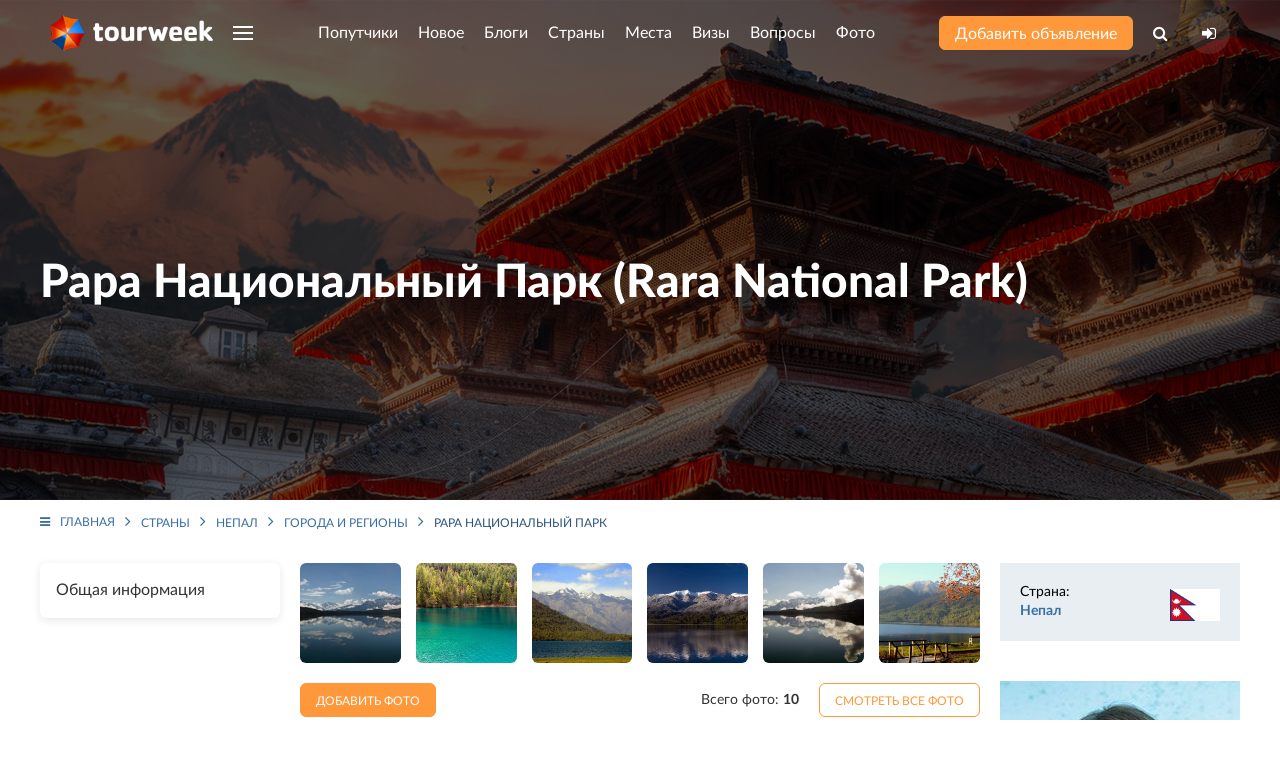

--- FILE ---
content_type: text/html; charset=UTF-8
request_url: https://tourweek.ru/countries/nepal/rara_national_park
body_size: 9834
content:
<!DOCTYPE html>
<html lang="ru-RU">
<head>
    <meta charset="UTF-8"/>
        <meta name="viewport" content="width=device-width, user-scalable=no, initial-scale=1.0, maximum-scale=1.0, minimum-scale=1.0">
    <meta http-equiv="X-UA-Compatible" content="ie=edge">
        <link rel="icon" href="https://tourweek.ru/favicon.svg" type="image/svg+xml" sizes="120x120">
	<link rel="preconnect" href="//mc.yandex.ru/metrika/">
	<link rel="preload" href="/fonts/Lato-Bold.woff2" as="font" type="font/woff2" crossorigin="anonymous">
	<link rel="preload" href="/fonts/Lato-Black.woff2" as="font" type="font/woff2" crossorigin="anonymous">
	<link rel="preload" href="/fonts/Lato-Regular.woff2" as="font" type="font/woff2" crossorigin="anonymous">
	<link rel="preload" href="/fonts/Lato-Medium.woff2" as="font" type="font/woff2" crossorigin="anonymous">
	<link rel="preload" href="/fonts/Lato-Light.woff2" as="font" type="font/woff2" crossorigin="anonymous">
	<link rel="preload" href="/fonts/fontawesome-webfont.woff2?v=4.7.0" as="font" type="font/woff2" crossorigin="anonymous">
        <title>Рара Национальный Парк — что посмотреть, достопримечательности, как добраться, фото</title>
    <meta name="description" content="Национальный парк Рара (Rara National Park) – охраняемая территория в Гималаях на северо-западе Непала, созданная в 1976 году на территории в 106 кв. км.">
<link href="/file/image?path=uploads/country/ZL_BcfCYa-9sI6uMklTUV_Ty4V-RBYuY.png&amp;s=7ee82932b743c3bac2bae90ec7c338fb" rel="preload" as="image">
<link href="/css/styles.min.css?v=1748196206" rel="stylesheet">    <meta name="csrf-param" content="_csrf">
    <meta name="csrf-token" content="YTBYak9LQTMQamw8IiUocBdaKhIDGhFWPlgbRwcAFWcCeSsJKWZsdw==">
</head>
<body class="body-country-city-view">
            
<div class="uk-offcanvas-content">

    <div class="uk-child-width-1-1 uk-height-viewport uk-flex uk-flex-wrap uk-flex-wrap-between">
        <div>

            <!--Pageheader-->
            <div class="uk-section uk-padding-remove uk-light tm-pageheader tm-pageheader-city-view" style="background-image: url(/file/image?path=uploads/country/ZL_BcfCYa-9sI6uMklTUV_Ty4V-RBYuY.png&s=7ee82932b743c3bac2bae90ec7c338fb)">
                <!--Header-->
                <header class="tm-navbar-container uk-navbar-container uk-position-relative">
                    <nav class="uk-light uk-navbar" uk-navbar>
                        <div class="uk-navbar-left tm-navbar-left">
                            <a class="uk-navbar-item uk-logo uk-visible@s uk--hidden@l" href="/"><img src="/images/logo-header.png" alt="Tourweek — туристическая социальная сеть"></a>                            <a class="uk-navbar-item uk-logo uk-hidden@s" href="/"><img src="/images/logo-header_mobile.png" alt="Tourweek — туристическая социальная сеть"></a>
                                                        <a class="uk-navbar-toggle uk-visible@s uk-hidden@l" href="#offcanvas-overlay" uk-navbar-toggle-icon="" uk-toggle=""></a>
                            <ul class="uk-navbar-nav uk-visible@l">
                                <li>
                                    <a href="#" class="uk-navbar-toggle" uk-navbar-toggle-icon></a>
                                    <div class="uk-navbar-dropdown" uk-drop="mode: click; boundary: !header; boundary-align: true; pos: bottom-justify;">
                                        <div class="uk-container">
                                            <ul class="uk-nav uk-navbar-dropdown-nav uk-column-1-4">
                                                                                                    <li class="">
                                                        <a href="/companions">Попутчики</a>                                                    </li>
                                                                                                    <li class="">
                                                        <a href="/articles">Новое</a>                                                    </li>
                                                                                                    <li class="">
                                                        <a href="/blogs">Блоги</a>                                                    </li>
                                                                                                    <li class="">
                                                        <a href="/countries">Страны</a>                                                    </li>
                                                                                                    <li class="">
                                                        <a href="/sights">Места</a>                                                    </li>
                                                                                                    <li class="">
                                                        <a href="/visa">Визы</a>                                                    </li>
                                                                                                    <li class="">
                                                        <a href="/faq">Вопросы</a>                                                    </li>
                                                                                                    <li class="">
                                                        <a href="/gallery">Фото</a>                                                    </li>
                                                                                                    <li class="">
                                                        <a href="/airlines">Авиакомпании</a>                                                    </li>
                                                                                                    <li class="">
                                                        <a href="/users">Пользователи</a>                                                    </li>
                                                                                            </ul>
                                        </div>
                                    </div>
                                </li>
                            </ul>
                        </div>

                        <div class="uk-navbar-center tm-navbar-center uk--visible@l js--menu-main">
                            <ul class="uk-navbar-nav uk-visible@l">
                                                                                                        <li class="">
                                                                                <a class="js-menu-main__companions" href="/companions">Попутчики</a>                                                                                                                    </li>
                                                                                                        <li class="">
                                                                                <a class="js-menu-main__articles" href="/articles">Новое</a>                                                                                                                    </li>
                                                                                                        <li class="">
                                                                                <a class="js-menu-main__blogs" href="/blogs">Блоги</a>                                                                                                                    </li>
                                                                                                        <li class="">
                                                                                <a class="js-menu-main__countries" href="/countries">Страны</a>                                                                                                                            <div class="uk-navbar-dropdown" uk-drop="mode: click; boundary: !header; boundary-align: true; pos: bottom-justify;">
                                                <div class="uk-container js-menu-main__countries__container">
                                                    <ul class="menu-main__countries-accordion" uk-accordion="multiple: true">
                                                        <li class="uk-open">
                                                            <a href="#" class="tm-h3 uk-accordion-title">Топ 20 популярных стран</a href="#">
                                                            <div class="uk-accordion-content">
                                                                <ul class="uk-nav uk-navbar-dropdown-nav uk-column-1-5">
                                                                                                                                            <li class="uk-text-bold" data-j="0"><a href="/countries/algeria">Алжир</a></li>
                                                                                                                                            <li class="uk-text-bold" data-j="1"><a href="/countries/bangladesh">Бангладеш</a></li>
                                                                                                                                            <li class="uk-text-bold" data-j="2"><a href="/countries/bosnia-and-herzegovina">Босния и Герцеговина</a></li>
                                                                                                                                            <li class="uk-text-bold" data-j="3"><a href="/countries/guadeloupe">Гваделупа</a></li>
                                                                                                                                            <li class="uk-text-bold" data-j="4"><a href="/countries/honduras">Гондурас</a></li>
                                                                                                                                            <li class="uk-text-bold" data-j="5"><a href="/countries/grenada">Гренада</a></li>
                                                                                                                                            <li class="" data-j="6"><a href="/countries/georgia">Грузия</a></li>
                                                                                                                                            <li class="uk-text-bold" data-j="7"><a href="/countries/zambia">Замбия</a></li>
                                                                                                                                            <li class="uk-text-bold" data-j="8"><a href="/countries/zimbabwe">Зимбабве</a></li>
                                                                                                                                            <li class="" data-j="9"><a href="/countries/israel">Израиль</a></li>
                                                                                                                                            <li class="uk-text-bold" data-j="10"><a href="/countries/jordan">Иордания</a></li>
                                                                                                                                            <li class="uk-text-bold" data-j="11"><a href="/countries/luxembourg">Люксембург</a></li>
                                                                                                                                            <li class="uk-text-bold" data-j="12"><a href="/countries/myanmar">Мьянма</a></li>
                                                                                                                                            <li class="uk-text-bold" data-j="13"><a href="/countries/russia">Россия</a></li>
                                                                                                                                            <li class="uk-text-bold" data-j="14"><a href="/countries/el_salvador">Сальвадор</a></li>
                                                                                                                                            <li class="uk-text-bold" data-j="15"><a href="/countries/north_korea">Северная Корея (КНДР)</a></li>
                                                                                                                                            <li class="uk-text-bold" data-j="16"><a href="/countries/senegal">Сенегал</a></li>
                                                                                                                                            <li class="" data-j="17"><a href="/countries/serbia">Сербия</a></li>
                                                                                                                                            <li class="uk-text-bold" data-j="18"><a href="/countries/tonga">Тонга</a></li>
                                                                                                                                            <li class="uk-text-bold" data-j="19"><a href="/countries/turkey">Турция</a></li>
                                                                                                                                    </ul>
                                                            </div>
                                                            <hr class="tm-hr-transparent">
                                                        </li>
                                                        <li class="uk-open">
                                                            <a href="#" class="tm-h3 uk-accordion-title">Все страны</a>
                                                            <div class="uk-accordion-content">
                                                                <ul class="uk-nav uk-navbar-dropdown-nav uk-column-1-5 js-menu-main__countries__show-more__container">
                                                                                                                                            <li class=""><a href="/countries/abkhazia">Абхазия</a></li>
                                                                                                                                            <li class=""><a href="/countries/australia">Австралия</a></li>
                                                                                                                                            <li class=""><a href="/countries/austria">Австрия</a></li>
                                                                                                                                            <li class=""><a href="/countries/azerbaijan">Азербайджан</a></li>
                                                                                                                                            <li class=""><a href="/countries/albania">Албания</a></li>
                                                                                                                                            <li class="uk-text-bold"><a href="/countries/algeria">Алжир</a></li>
                                                                                                                                            <li class=""><a href="/countries/anguilla">Ангилья</a></li>
                                                                                                                                            <li class=""><a href="/countries/andorra">Андорра</a></li>
                                                                                                                                            <li class=""><a href="/countries/antigua_barbuda">Антигуа и Барбуда</a></li>
                                                                                                                                            <li class=""><a href="/countries/argentina">Аргентина</a></li>
                                                                                                                                            <li class=""><a href="/countries/armenia">Армения</a></li>
                                                                                                                                            <li class=""><a href="/countries/aruba">Аруба</a></li>
                                                                                                                                            <li class=""><a href="/countries/afghanistan">Афганистан</a></li>
                                                                                                                                            <li class=""><a href="/countries/bahamas">Багамcкие острова</a></li>
                                                                                                                                            <li class="uk-text-bold"><a href="/countries/bangladesh">Бангладеш</a></li>
                                                                                                                                            <li class=""><a href="/countries/barbados">Барбадос</a></li>
                                                                                                                                            <li class=""><a href="/countries/bahrain">Бахрейн</a></li>
                                                                                                                                            <li class=""><a href="/countries/belarus">Беларусь</a></li>
                                                                                                                                            <li class=""><a href="/countries/belize">Белиз</a></li>
                                                                                                                                            <li class=""><a href="/countries/belgium">Бельгия</a></li>
                                                                                                                                    </ul>
                                                                <button type="button" class="uk-button tm-button-blue-dark uk-width-1-1 uk-margin-top js-menu-main__countries__show-more">Показать весь список стран</button>                                                            </div>
                                                        </li>
                                                    </ul>
                                                                                                    </div>
                                            </div>
                                                                            </li>
                                                                                                        <li class="">
                                                                                <a class="js-menu-main__sights" href="/sights">Места</a>                                                                                                                    </li>
                                                                                                        <li class="">
                                                                                <a class="js-menu-main__visa" href="/visa">Визы</a>                                                                                                                    </li>
                                                                                                        <li class="">
                                                                                <a class="js-menu-main__faq" href="/faq">Вопросы</a>                                                                                                                    </li>
                                                                                                        <li class="">
                                                                                <a class="js-menu-main__gallery" href="/gallery">Фото</a>                                                                                                                    </li>
                                                                                                                                </ul>
                            <ul class="uk-flex uk-flex-middle uk-hidden@l tm-navbar-center__mobile">
                                                                <li class="tm-navbar-center__mobile-companion">
                                    <a class="uk-flex uk--button uk--button-small uk--button-orange uk--text-untransformed" href="/companions"><span>Попутчики</span></a>                                </li>
                                <li class="tm-navbar-center__mobile-article">
                                    <a class="uk-flex uk--button uk--button-small uk--button-orange uk--text-untransformed" href="/articles"><span>Новое</span></a>                                </li>
                                                            </ul>
                        </div>

                        <div class="uk-navbar-right tm-navbar-right">
                            <div class="uk-navbar-item uk-visible@s">
                                <a class="uk-button uk-button-small uk-button-orange uk-text-untransformed uk-text-nowrap" href="/companions/create">Добавить объявление</a>                            </div>
                            <ul class="uk-navbar-nav uk-flex-middle">
                                <li class="uk-visible@s">
                                    <a class="" href="#"><i class="fa fa-search" aria-hidden="true"></i></a>                                    <div class="uk-navbar-dropdown uk-padding-remove-horizontal" uk-drop="mode: click; boundary: !header; boundary-align: true; pos: bottom-justify;">
                                        <div class="uk-container">
                                            <form action="/search" class="tm-search-header uk-width-xxlarge uk-margin-auto">
                                                <div class="uk-flex">
                                                    <div class="uk-form-controls uk-inline uk-width-1-1">
                                                        <span class="uk-form-icon"><i class="fa fa-search" aria-hidden="true"></i></span>
                                                        <input type="search" name="q" class="uk-input" placeholder="Поиск по сайту" autocomplete="off">
                                                    </div>
                                                    <button type="submit" class="uk-button uk-button-small uk-button-blue">Найти</button>                                                </div>
                                            </form>
                                        </div>
                                    </div>
                                </li>
                                <li>
                                                                    <a class="tm-navbar-right__sign-in" href="/user/sign-in/login" title="Авторизация на сайте"><i class="fa fa-sign-in" aria-hidden="true"></i></a>                                                                                                    </li>
                            </ul>
                                                        <a class="uk-navbar-toggle uk-hidden@s" href="#offcanvas-overlay" uk-navbar-toggle-icon="" uk-toggle=""></a>                        </div>
                    </nav>
                </header>

                <!--HeaderContent-->
                <div class="uk-section uk-section-large uk-position-relative uk-padding-remove-bottom uk-padding-remove-top">
    <div class="uk-container uk-text-center">
        <!-- (Pageheader) -->
        <div class="uk--margin-xlarge-bottom">
            <div class="uk-child-width-expand@m uk-flex-middle" uk-grid>
                <div>
                    <h1 class="uk-h1 tm-pageheader-city-view_h1">Рара Национальный Парк (Rara National Park)</h1>
                </div>
                            </div>
        </div>

    </div>
</div>
            </div>
            <div class="page-city-view tm-city-view">

    
    <div class="uk-container uk-margin-small-top">
        <ul class="uk-breadcrumb"><li><a href="/"><i class="fa fa-bars uk-margin-small-right"></i>Главная</a></li>
<li><a href="/countries">Страны</a></li>
<li><a href="/countries/nepal">Непал</a></li>
<li><a href="/countries/nepal/regions">Города и регионы</a></li>
<li><span>Рара Национальный Парк<span></li>
</ul>    </div>

    <div class="tm--section-medium tm-section-scoreboard uk-section uk-padding-remove-bottom uk--padding-remove-top">
        <div class="uk-container">
            <div class="uk-child-width-expand@m" uk-grid>
                <!-- Aside left -->
                <aside class="uk-width-medium@m">
                                            <ul class="tm-menu-left js-tm-menu-left">
                                                            <li><a href="#tab-obsaa-informacia" uk-scroll="offset: 20">Общая информация</a></li>
                                                    </ul>
                                    </aside>
                <div>
                                            <!-- photo show -->
                        <div>
                            <div uk-slider>
                                <ul class="uk-slider-items uk-child-width-1-2 uk-child-width-1-3@s uk-child-width-1-6@m uk-grid-small" uk-grid>
                                                                                                                    <li><a class="tm-gallery-item_hover uk-display-block uk-height-1-1 uk-position-relative" href="/gallery/79016"><img class="uk-width-1-1 tm-photo-list-item-small tm-border-radius" src="/file/image?path=uploads/gallery_media/adc_Rara_National_Park_%2810%29.jpg&amp;w=300&amp;h=193&amp;fit=crop&amp;s=d92a195834e58f69ec727252ac5414fb" alt="Озеро Рара – фотографии Непала" loading="lazy" 0="uk--cover"></a></li>
                                                                                                                    <li><a class="tm-gallery-item_hover uk-display-block uk-height-1-1 uk-position-relative" href="/gallery/79015"><img class="uk-width-1-1 tm-photo-list-item-small tm-border-radius" src="/file/image?path=uploads/gallery_media/7bd_Rara_National_Park_%289%29.jpg&amp;w=300&amp;h=193&amp;fit=crop&amp;s=b66b7e69a0a4d6cad190fd9f84e839f0" alt="Озеро Рара – фотографии Непала" loading="lazy" 0="uk--cover"></a></li>
                                                                                                                    <li><a class="tm-gallery-item_hover uk-display-block uk-height-1-1 uk-position-relative" href="/gallery/79014"><img class="uk-width-1-1 tm-photo-list-item-small tm-border-radius" src="/file/image?path=uploads/gallery_media/ead_Rara_National_Park_%288%29.jpg&amp;w=300&amp;h=193&amp;fit=crop&amp;s=a51f968fc3629273e7ecade2091ec648" alt="Озеро Рара – фотографии Непала" loading="lazy" 0="uk--cover"></a></li>
                                                                                                                    <li><a class="tm-gallery-item_hover uk-display-block uk-height-1-1 uk-position-relative" href="/gallery/79013"><img class="uk-width-1-1 tm-photo-list-item-small tm-border-radius" src="/file/image?path=uploads/gallery_media/bcc_Rara_National_Park_%287%29.jpg&amp;w=300&amp;h=193&amp;fit=crop&amp;s=3703e9c9c63d84e6d82504eca1af3d2f" alt="Озеро Рара. Фото 21 – фотографии Непала" loading="lazy" 0="uk--cover"></a></li>
                                                                                                                    <li><a class="tm-gallery-item_hover uk-display-block uk-height-1-1 uk-position-relative" href="/gallery/79012"><img class="uk-width-1-1 tm-photo-list-item-small tm-border-radius" src="/file/image?path=uploads/gallery_media/10b_Rara_National_Park_%286%29.jpg&amp;w=300&amp;h=193&amp;fit=crop&amp;s=81286531de803345ef9d3d1991fd9950" alt="Озеро Рара – фотографии Непала" loading="lazy" 0="uk--cover"></a></li>
                                                                                                                    <li><a class="tm-gallery-item_hover uk-display-block uk-height-1-1 uk-position-relative" href="/gallery/79011"><img class="uk-width-1-1 tm-photo-list-item-small tm-border-radius" src="/file/image?path=uploads/gallery_media/27e_Rara_National_Park_%285%29.jpg&amp;w=300&amp;h=193&amp;fit=crop&amp;s=e10b96dd5319228f82cba4776e81a2dc" alt="Озеро Рара – фотографии Непала" loading="lazy" 0="uk--cover"></a></li>
                                                                    </ul>
                            </div>
                            <div class="uk-flex-middle uk-flex-between uk-margin-top" uk-grid>
                                <div>
                                    <a class="uk-button uk-button-small uk-button-orange" href="/gallery/create">Добавить  фото</a>                                </div>
                                <div>
                                    <div class="uk-flex-middle" uk-grid>
                                        <div>
                                            <div class="uk-text-little">Всего фото: <span class="uk-text-bold">10</span></div>
                                        </div>
                                        <div>
                                            <a class="uk-button uk-button-small uk-button-simple-orange" href="/gallery/city/rara_national_park">Смотреть все фото</a>                                        </div>
                                    </div>
                                </div>
                            </div>
                        </div>
                    
                    <!-- preview (visible@m) -->
                    <div id="info" class="uk-margin-top">
                                                                                            </div>

                    <!-- Popular places -->
                    
                    <!-- text  (visible@m) -->
                                            <div class="uk--visible@m ">
                                                            <div class="tm--country-view_info-block tm-ckeditor uk-margin-bottom" id="tab-obsaa-informacia">
                                    <div class="tm--country-view_info-block tm-view_info-block"><strong>Национальный парк Рара (Rara National Park) </strong>&ndash; охраняемая территория в Гималаях на северо-западе <a href="/countries/nepal/" target="_self" >Непала</a>, созданная в 1976 году на территории в 106 км&sup2;. Это самый маленький национальный парк страны. 
<br />

<br />
Главной доминантой парка является удивительное по красоте высокогорное озеро Рара, расположенное на высоте 2990 метров и окруженное хвойными лесами, а также покрытыми снегом гималайскими вершинами.
<br />

<br />
Это очень уединенное место, расположенное вдали от привычных туристских маршрутов.</div>
                                                                    </div>
                                                    </div>
                    
                    <div class="uk-flex uk-flex-middle uk-flex-between uk-margin-bottom">
                        <div class="uk-text-muted">
                            <i class="fa fa-eye" aria-hidden="true"></i> <span>1411</span>
                        </div>
                        <div>

                        </div>
                    </div>

                    <!-- Sights -->
                    <div class="uk-margin-large-top">
                                            </div>

                </div>
                <!-- Aside right -->
                <aside class="uk-width-medium@m">
                    <div class="uk-child-width-1-1" uk-grid>
                                                <!-- Description list -->
                        <div>
                            <dl class="tm-city-description-list uk-description-list uk-description-list-divider uk-text-little uk-padding tm--shadow uk--margin-remove-bottom">
                                                                    <dt>Страна:</dt>
                                    <dd>
                                        <div class="tm-country-flag uk-position-relative">
                                            <a href="/countries/nepal">Непал</a>                                            <div class="uk-position-bottom-right">
                                                <img src="/storage/web/source/uploads/country/nepal.gif" alt="" style="width: 50px" loading="lazy">                                            </div>
                                        </div>
                                    </dd>
                                                                                                                                                                                                                                                                                                                                                            </dl>
                        </div>
                                                <div class="uk-width-auto@s uk-width-1-1@m uk-flex uk-flex-center">
    <!--Banner-->
    <div class="banner-list banner-list-position-1">
                        <a class="banner-item uk--card" href="/companions" target="_blank"><img src="/storage/web/source/uploads/banner/rOusPpN6kmrp3S-rG1uKo1QClDgPXmis.jpg" alt="Место для Вашей рекламы!"></a>            </div></div>
<div>
    <!--Interesting in the world-->
        <div>
        <h3 class="uk-h3">Актуально</h3>
        <div class="uk-child-width-1-3@s uk-child-width-1-1@m uk-grid-small" uk-grid uk-height-match="target: > div > .uk-card">
                            <div>
                    <a href="/articles/world/315830" class="uk-card uk-card-small uk-card-body uk-cover-container uk-flex uk-flex-bottom uk-light tm-border-radius">
    <img class="tm-image-brightness" src="/file/image?path=uploads/article/yOUZcjFiOLnJeQlH-xOqkFXZHJvaiwJk.jpg&amp;w=350&amp;h=250&amp;fit=crop&amp;s=febf9313041a498c058f64ee54b2a7eb" alt="Особняк Кельха: самый красивый модерн Петербурга – фотография" loading="lazy" uk-cover="">    <div class="uk-position-relative">Особняк Кельха: самый красивый модерн Петербурга</div>
</a>                </div>
                            <div>
                    <a href="/articles/visas_and_passports/315829" class="uk-card uk-card-small uk-card-body uk-cover-container uk-flex uk-flex-bottom uk-light tm-border-radius">
    <img class="tm-image-brightness" src="/file/image?path=uploads/article/X4H7ybXVcQ6ikbdMG_Tbzqyae6H-s6Zr.jpeg&amp;w=350&amp;h=250&amp;fit=crop&amp;s=f2c636605ab26ca6faf26aa8a2decd20" alt="США «перестали выдавать визы россиянам? – фотография" loading="lazy" uk-cover="">    <div class="uk-position-relative">США «перестали выдавать визы россиянам?</div>
</a>                </div>
                            <div>
                    <a href="/articles/world/315828" class="uk-card uk-card-small uk-card-body uk-cover-container uk-flex uk-flex-bottom uk-light tm-border-radius">
    <img class="tm-image-brightness" src="/file/image?path=uploads/article/2lIx0dbAX7MPY2AHmkOfBzBbgL0_YmYx.jpg&amp;w=350&amp;h=250&amp;fit=crop&amp;s=afc5ba0b99bd8e8c67843e25ef782e6c" alt="Самые бедные страны Азии: куда можно поехать и что важно знать – фотография" loading="lazy" uk-cover="">    <div class="uk-position-relative">Самые бедные страны Азии: куда можно поехать и что важно знать</div>
</a>                </div>
                            <div>
                    <a href="/articles/transport/315827" class="uk-card uk-card-small uk-card-body uk-cover-container uk-flex uk-flex-bottom uk-light tm-border-radius">
    <img class="tm-image-brightness" src="/file/image?path=uploads/article/J7Jxlo7k4Px5Xx7HPsP2x6UKeViGMl5s.jpg&amp;w=350&amp;h=250&amp;fit=crop&amp;s=335bcac86be4e630b3ae5b1485a70e35" alt="Можно ли взять нож в самолёт? – фотография" loading="lazy" uk-cover="">    <div class="uk-position-relative">Можно ли взять нож в самолёт?</div>
</a>                </div>
                            <div>
                    <a href="/articles/visas_and_passports/315826" class="uk-card uk-card-small uk-card-body uk-cover-container uk-flex uk-flex-bottom uk-light tm-border-radius">
    <img class="tm-image-brightness" src="/file/image?path=uploads/article/qdIfKzyMOpKETIH7JZTlRXOgMH6iFeTK.webp&amp;w=350&amp;h=250&amp;fit=crop&amp;s=acdecced37a1b867b5c4192ea885aa57" alt="Египет меняет правила въезда: что это значит для российских туристов – фотография" loading="lazy" uk-cover="">    <div class="uk-position-relative">Египет меняет правила въезда: что это значит для российских туристов</div>
</a>                </div>
                    </div>
        <div class="uk-text-right uk-margin-top">
            <a class="uk-button uk-button-simple-orange uk-width-1-1" href="/articles">Смотреть еще</a>                                </div>
    </div>
</div>                    </div>
                </aside>
            </div>

        </div>
    </div>

    <!-- Blog Archive -->
        <div class="uk-section uk--margin-large-top">
        <div class="uk-container">
            <h2 class="uk-text-center">Интересное в блогах</h2>
            <div class="uk-child-width-1-2@s uk-child-width-1-4@m" uk-grid uk--height-match="target: > div > .uk-card" data-tm-menu-left-target="">
                                    <div>
                        <div class="">
    <article class="tm-blogs-list-item  h-orizontal h-orizontal-reverse tm-articles-list-item uk-height-1-1 uk-position-relative tm--iconnav-container tm--iconnav-container-hover">
                
        <div class="uk--child-width-expand@s uk-grid uk-grid-collapse uk-height-1-1" uk--grid>
            <div class="uk--height-1-1">
                                    <div class="left uk-height-1-1 uk-position-relative">
                        <a class="img uk-height-1-1 uk--cover-container uk--flex uk--flex-bottom uk--light uk--card uk--card-body uk--card-small" href="https://tourweek.ru/blogs/112511"><img class="tm-image-brightness-light" src="/file/image?path=uploads/blog/photo/dApwj8rntkUGsiWv5LuBzYPLVFp9O-yL.jpg&amp;w=285&amp;h=250&amp;fit=crop&amp;s=d8c1c500402210d44b9de192e18c5784" alt="Целующиеся динозавры Эрэн-Хото в Китае" loading="lazy" uk--cover=""></a>                        <div class="bottom tm-user-about uk-flex uk-flex-middle uk-padding">
                            <a class="uk-link-reset" href="/users/407"><img class="uk-border-circle" src="/file/image?path=uploads/profile/m0_163a41247c4c22ef18222a4326c07832-4.jpg&amp;w=137&amp;h=137&amp;fit=crop&amp;s=e9a332c2245d4ef740cabdac9a0a77c7" alt="Оксана, 41, Саратов, Россия" loading="lazy"></a>                            <a class="uk--link-reset uk-light uk-margin-small-left" href="/users/407">Оксана</a>                        </div>
                    </div>
                            </div>
            <div class="uk--height-1-1">
                <div class="right uk-height-1-1 uk-position-relative uk-padding">
                    <div class="tm-user-about uk-flex uk-flex-middle uk-margin-bottom">
                        <a class="uk-link-reset" href="/users/407"><img class="uk-border-circle" src="/file/image?path=uploads/profile/m0_163a41247c4c22ef18222a4326c07832-4.jpg&amp;w=137&amp;h=137&amp;fit=crop&amp;s=e9a332c2245d4ef740cabdac9a0a77c7" alt="Оксана, 41, Саратов, Россия" loading="lazy"></a>                        <a class="uk-link-reset uk--light uk-margin-small-left" href="/users/407">Оксана</a>                    </div>

                    <a class="tm--article-title title uk-link-text" href="https://tourweek.ru/blogs/112511">Целующиеся динозавры Эрэн-Хото в Китае</a>                    <p class="tm--article-anons anons uk-text-little uk-margin-small-bottom">Сравнительно небольшой китайский городок Эрэн-Хото, численность жителей которого составляет около 70 тысяч жителей, расположен на севере Китая, рядом с пустыней Гоби и на границе с Монголией. Несколько восточнее от города расположено солёное озеро Эрен-Нур, которое в своё время стало настоящей Меккой для учёных-палеонтологов со всего мира...</p>

                    <div class="bottom uk-flex uk-flex-middle uk-flex-between uk-text-muted uk-text-small uk-padding">
                        <div>
                            <span>16 октября 2020</span>
                            <span class="uk-margin-small-left">
                                                            </span>
                        </div>
                        <div class="uk--margin-left"><i class="fa fa-eye" aria-hidden="true"></i> <span>7166</span></div>
                    </div>
                </div>
            </div>
        </div>
    </article>
</div>                    </div>
                                    <div>
                        <div class="">
    <article class="tm-blogs-list-item  h-orizontal h-orizontal-reverse tm-articles-list-item uk-height-1-1 uk-position-relative tm--iconnav-container tm--iconnav-container-hover">
                
        <div class="uk--child-width-expand@s uk-grid uk-grid-collapse uk-height-1-1" uk--grid>
            <div class="uk--height-1-1">
                                    <div class="left uk-height-1-1 uk-position-relative">
                        <a class="img uk-height-1-1 uk--cover-container uk--flex uk--flex-bottom uk--light uk--card uk--card-body uk--card-small" href="https://tourweek.ru/blogs/3549920"><img class="tm-image-brightness-light" src="/file/image?path=uploads/blog/photo/4CmvJBQ-VszH0A0eofpQnSevE2UetKpp.jpg&amp;w=285&amp;h=250&amp;fit=crop&amp;s=410ff59ea8b413cbdd50ae8c05fcd08e" alt="Фестиваль «Скульптура у моря 2020» — самое ожидаемое арт-событие года в Австралии" loading="lazy" uk--cover=""></a>                        <div class="bottom tm-user-about uk-flex uk-flex-middle uk-padding">
                            <a class="uk-link-reset" href="/users/4690"><img class="uk-border-circle" src="/file/image?path=uploads/profile/QEojT03dtOEN54K8YveJz_9h-VzS6zd-.jpg&amp;w=137&amp;h=137&amp;fit=crop&amp;s=62d24b435889787cfa2a07c2ddbd6202" alt="Валя, 36, Калуга, Россия" loading="lazy"></a>                            <a class="uk--link-reset uk-light uk-margin-small-left" href="/users/4690">Валя</a>                        </div>
                    </div>
                            </div>
            <div class="uk--height-1-1">
                <div class="right uk-height-1-1 uk-position-relative uk-padding">
                    <div class="tm-user-about uk-flex uk-flex-middle uk-margin-bottom">
                        <a class="uk-link-reset" href="/users/4690"><img class="uk-border-circle" src="/file/image?path=uploads/profile/QEojT03dtOEN54K8YveJz_9h-VzS6zd-.jpg&amp;w=137&amp;h=137&amp;fit=crop&amp;s=62d24b435889787cfa2a07c2ddbd6202" alt="Валя, 36, Калуга, Россия" loading="lazy"></a>                        <a class="uk-link-reset uk--light uk-margin-small-left" href="/users/4690">Валя</a>                    </div>

                    <a class="tm--article-title title uk-link-text" href="https://tourweek.ru/blogs/3549920">Фестиваль «Скульптура у моря 2020» — самое ожидаемое арт-событие года в Австралии</a>                    <p class="tm--article-anons anons uk-text-little uk-margin-small-bottom">Фестивалю Sculpture by the Sea, Bondi  («Скульптура у моря», Бондай) уже больше 20 лет славится как одно из самых популярных событий в Сиднее. </p>

                    <div class="bottom uk-flex uk-flex-middle uk-flex-between uk-text-muted uk-text-small uk-padding">
                        <div>
                            <span>13 декабря 2020</span>
                            <span class="uk-margin-small-left">
                                                            </span>
                        </div>
                        <div class="uk--margin-left"><i class="fa fa-eye" aria-hidden="true"></i> <span>5178</span></div>
                    </div>
                </div>
            </div>
        </div>
    </article>
</div>                    </div>
                                    <div>
                        <div class="">
    <article class="tm-blogs-list-item  h-orizontal h-orizontal-reverse tm-articles-list-item uk-height-1-1 uk-position-relative tm--iconnav-container tm--iconnav-container-hover">
                
        <div class="uk--child-width-expand@s uk-grid uk-grid-collapse uk-height-1-1" uk--grid>
            <div class="uk--height-1-1">
                                    <div class="left uk-height-1-1 uk-position-relative">
                        <a class="img uk-height-1-1 uk--cover-container uk--flex uk--flex-bottom uk--light uk--card uk--card-body uk--card-small" href="https://tourweek.ru/blogs/3549939"><img class="tm-image-brightness-light" src="/file/image?path=uploads/blog/photo/ZILEcP5d3Ir2DDb5dAscSIl8dA2MEKeJ.png&amp;w=285&amp;h=250&amp;fit=crop&amp;s=434c6df3c6792845bed8927d21426a42" alt="Чем опасная пена на пляжах Австралии — что она таит?" loading="lazy" uk--cover=""></a>                        <div class="bottom tm-user-about uk-flex uk-flex-middle uk-padding">
                            <a class="uk-link-reset" href="/users/4693"><img class="uk-border-circle" src="/file/image?path=uploads/profile/crLDz27AdJPtY3eu7YBlwryK8upaaHxG.jpg&amp;w=137&amp;h=137&amp;fit=crop&amp;s=673948111ee85f8310b4ac9b4c82d32a" alt="Андрей Петренко, 32, Иркутск, Россия" loading="lazy"></a>                            <a class="uk--link-reset uk-light uk-margin-small-left" href="/users/4693">Андрей Петренко</a>                        </div>
                    </div>
                            </div>
            <div class="uk--height-1-1">
                <div class="right uk-height-1-1 uk-position-relative uk-padding">
                    <div class="tm-user-about uk-flex uk-flex-middle uk-margin-bottom">
                        <a class="uk-link-reset" href="/users/4693"><img class="uk-border-circle" src="/file/image?path=uploads/profile/crLDz27AdJPtY3eu7YBlwryK8upaaHxG.jpg&amp;w=137&amp;h=137&amp;fit=crop&amp;s=673948111ee85f8310b4ac9b4c82d32a" alt="Андрей Петренко, 32, Иркутск, Россия" loading="lazy"></a>                        <a class="uk-link-reset uk--light uk-margin-small-left" href="/users/4693">Андрей Петренко</a>                    </div>

                    <a class="tm--article-title title uk-link-text" href="https://tourweek.ru/blogs/3549939">Чем опасная пена на пляжах Австралии — что она таит?</a>                    <p class="tm--article-anons anons uk-text-little uk-margin-small-bottom">В этой статье расскажу об опасных представителях австралийской флоры и фауны, лишний раз подтверждающей тот факт, что Австралия – одно из самых опасных мест для пляжного отдыха в мире..</p>

                    <div class="bottom uk-flex uk-flex-middle uk-flex-between uk-text-muted uk-text-small uk-padding">
                        <div>
                            <span>18 июня 2024</span>
                            <span class="uk-margin-small-left">
                                                            </span>
                        </div>
                        <div class="uk--margin-left"><i class="fa fa-eye" aria-hidden="true"></i> <span>7877</span></div>
                    </div>
                </div>
            </div>
        </div>
    </article>
</div>                    </div>
                                    <div>
                        <div class="">
    <article class="tm-blogs-list-item  h-orizontal h-orizontal-reverse tm-articles-list-item uk-height-1-1 uk-position-relative tm--iconnav-container tm--iconnav-container-hover">
                
        <div class="uk--child-width-expand@s uk-grid uk-grid-collapse uk-height-1-1" uk--grid>
            <div class="uk--height-1-1">
                                    <div class="left uk-height-1-1 uk-position-relative">
                        <a class="img uk-height-1-1 uk--cover-container uk--flex uk--flex-bottom uk--light uk--card uk--card-body uk--card-small" href="https://tourweek.ru/blogs/3481052"><img class="tm-image-brightness-light" src="/file/image?path=uploads/blog/photo/AyKgoGjxIict_oG6X5gR47_u1rxEgWwT.jpg&amp;w=285&amp;h=250&amp;fit=crop&amp;s=7935a0c2273031c24858087690f328cd" alt="Необычная велодорожка в Бельгии" loading="lazy" uk--cover=""></a>                        <div class="bottom tm-user-about uk-flex uk-flex-middle uk-padding">
                            <a class="uk-link-reset" href="/users/32799"><img class="uk-border-circle" src="/images/avatar-no-2.png" alt="Нет фото — женщина" loading="lazy"></a>                            <a class="uk--link-reset uk-light uk-margin-small-left" href="/users/32799">Фаина</a>                        </div>
                    </div>
                            </div>
            <div class="uk--height-1-1">
                <div class="right uk-height-1-1 uk-position-relative uk-padding">
                    <div class="tm-user-about uk-flex uk-flex-middle uk-margin-bottom">
                        <a class="uk-link-reset" href="/users/32799"><img class="uk-border-circle" src="/images/avatar-no-2.png" alt="Нет фото — женщина" loading="lazy"></a>                        <a class="uk-link-reset uk--light uk-margin-small-left" href="/users/32799">Фаина</a>                    </div>

                    <a class="tm--article-title title uk-link-text" href="https://tourweek.ru/blogs/3481052">Необычная велодорожка в Бельгии</a>                    <p class="tm--article-anons anons uk-text-little uk-margin-small-bottom">Всего в часе езды от столицы Бельгии недавно появился очень необычный велосипедный маршрут, который уже стал настоящим хитом среди местных жителей, которые любят кататься на велосипеде.</p>

                    <div class="bottom uk-flex uk-flex-middle uk-flex-between uk-text-muted uk-text-small uk-padding">
                        <div>
                            <span>27 августа 2025</span>
                            <span class="uk-margin-small-left">
                                                            </span>
                        </div>
                        <div class="uk--margin-left"><i class="fa fa-eye" aria-hidden="true"></i> <span>7615</span></div>
                    </div>
                </div>
            </div>
        </div>
    </article>
</div>                    </div>
                            </div>
            <div class="uk-margin-medium-top uk-text-center">
                <a class="uk-button uk-button-simple-orange tm--button-text-small" href="/blogs">Смотреть еще</a>            </div>
        </div>
    </div>

</div>
            <!--About project-->
            
        </div>

        <!--Footer-->
        <footer class="uk--section" data-tm-menu-left-target="">
            <div class="top">
                <div class="uk-container">
                                        <div class="uk--grid uk-grid-medium uk-child-width-1-1 uk-child-width-1-3@s uk-child-width-1-5@m uk-child-width-1-5@l" uk-grid>
                                                    <div>
                                <ul class="uk-nav uk--nav-default">
                                    <li class="">
                                        <span class="uk--light">Читайте</span>                                    </li>
                                                                            <li class="">
                                            <a class="uk--text-muted" href="/articles">Новое</a>                                        </li>
                                                                            <li class="">
                                            <a class="uk--text-muted" href="/visa">Визы</a>                                        </li>
                                                                            <li class="">
                                            <a class="uk--text-muted" href="/countries">Страны</a>                                        </li>
                                                                            <li class="">
                                            <a class="uk--text-muted" href="/sights">Интересные места</a>                                        </li>
                                                                    </ul>
                            </div>
                                                    <div>
                                <ul class="uk-nav uk--nav-default">
                                    <li class="">
                                        <span class="uk--light">Интерактив</span>                                    </li>
                                                                            <li class="">
                                            <a class="uk--text-muted" href="/blogs">Блоги</a>                                        </li>
                                                                            <li class="">
                                            <a class="uk--text-muted" href="/companions">Попутчики</a>                                        </li>
                                                                            <li class="">
                                            <a class="uk--text-muted" href="/gallery">Фото-Видео</a>                                        </li>
                                                                            <li class="">
                                            <a class="uk--text-muted" href="/faq">Вопросы и ответы</a>                                        </li>
                                                                    </ul>
                            </div>
                                                    <div>
                                <ul class="uk-nav uk--nav-default">
                                    <li class="">
                                        <span class="uk--light">Полезное</span>                                    </li>
                                                                            <li class="">
                                            <a class="uk--text-muted" href="/users">Пользователи</a>                                        </li>
                                                                            <li class="">
                                            <a class="uk--text-muted" href="/airlines">Авиакомпании</a>                                        </li>
                                                                            <li class="">
                                            <a class="uk--text-muted" href="/companions/place">Попутчики — популярные места</a>                                        </li>
                                                                            <li class="">
                                            <a class="uk--text-muted" href="/companions/city">Попутчики из городов</a>                                        </li>
                                                                    </ul>
                            </div>
                                                    <div>
                                <ul class="uk-nav uk--nav-default">
                                    <li class="">
                                        <span class="uk--light">Пользователям</span>                                    </li>
                                                                            <li class="">
                                            <a class="uk--text-muted" href="/requirements">Требования к материалам</a>                                        </li>
                                                                            <li class="">
                                            <a class="uk--text-muted" href="/agreement">Правила использования материалов</a>                                        </li>
                                                                            <li class="">
                                            <a class="uk--text-muted" href="/consent">Согласие на обработку данных</a>                                        </li>
                                                                            <li class="">
                                            <a class="uk--text-muted" href="/write-to-us">Сообщить об ошибке</a>                                        </li>
                                                                    </ul>
                            </div>
                                                    <div>
                                <ul class="uk-nav uk--nav-default">
                                    <li class="">
                                        <span class="uk--light">О нас</span>                                    </li>
                                                                            <li class="">
                                            <a class="uk--text-muted" href="/about">О проекте</a>                                        </li>
                                                                            <li class="">
                                            <a class="uk--text-muted" href="/contacts">Контакты</a>                                        </li>
                                                                            <li class="">
                                            <a class="uk--text-muted" href="/write-to-us">Написать нам</a>                                        </li>
                                                                    </ul>
                            </div>
                                            </div>
                </div>
            </div>
            <div class="bottom">
                <div class="uk-container">
                    <div class="uk--flex uk-flex-between uk-flex-middle uk--flex-wrap uk-child-width-auto@s " uk-grid>
                        <div>
                            <ul class="tm-social uk-iconnav uk-flex-center uk-flex-middle">
                                                                                                                                        <li><span class="uk-link js-tm-link" title=" tourweek в Вконтакте" data-href="https://vk.com/tourweek_ru" data-target="_blank"><i class="fa fa-vk" aria-hidden="true"></i></span></li>
                                                                                                        <li><span class="uk-link js-tm-link" title="tourweek в Одноклассниках" data-href="https://ok.ru/tourweek" data-target="_blank"><i class="fa fa-odnoklassniki" aria-hidden="true"></i></span></li>
                                                                                                        <li><span class="uk-link js-tm-link" title="tourweek в Телеграмм" data-href="https://t.me/tourweek_poputchiki" data-target="_blank"><i class="fa fa-paper-plane" aria-hidden="true"></i></span></li>
                                                            </ul>
                        </div>
                        <div class="uk-visible@l">
                                                    </div>
                        <div>
                            <div class="uk-text-center">
                                <a class="uk-logo" href="/"><img src="/images/logo-header.png" alt="Tourweek — туристическая социальная сеть"></a>                            </div>
                        </div>
                    </div>
                </div>
            </div>
        </footer>
            </div>

    <!-- Off-canvas -->
    <div id="offcanvas-overlay" uk-offcanvas="mode: none; overlay: true">
        <div class="tm-offcanvas-bar uk-offcanvas-bar">
            <button class="uk-offcanvas-close" type="button" uk-close></button>

            <div class="tm-offcanvas-bar__card uk-card uk--flex uk--flex-left">
                                <ul class="tm-offcanvas-bar__menu uk-nav">
                    <li class="tm-offcanvas-bar__menu__label uk-nav-header">Карта сайта</li>
                                            <li class="">
                            <a href="/companions">Попутчики</a>                        </li>
                                            <li class="">
                            <a href="/articles">Новое</a>                        </li>
                                            <li class="">
                            <a href="/blogs">Блоги</a>                        </li>
                                            <li class="">
                            <a href="/countries">Страны</a>                        </li>
                                            <li class="">
                            <a href="/sights">Места</a>                        </li>
                                            <li class="">
                            <a href="/visa">Визы</a>                        </li>
                                            <li class="">
                            <a href="/faq">Вопросы</a>                        </li>
                                            <li class="">
                            <a href="/gallery">Фото</a>                        </li>
                                            <li class="">
                            <a href="/airlines">Авиакомпании</a>                        </li>
                                            <li class="">
                            <a href="/users">Пользователи</a>                        </li>
                                        <li class="uk-margin-top">
                        <form action="/search" class="tm-offcanvas-bar__menu__search">
                            <div class="uk-flex uk-flex-middle">
                                <div class="uk-form-controls uk-inline uk-width-1-1 uk-margin-small-right">
                                    <span class="uk-form-icon"><i class="fa fa-search" aria-hidden="true"></i></span>
                                    <input type="search" name="q" class="uk-input uk-background-white tm-border-radius tm-shadow" placeholder="Поиск по сайту" autocomplete="off">
                                </div>
                                <button type="submit" class="uk-button uk-button-small uk-button-orange">Найти</button>                            </div>
                        </form>
                    </li>
                                            <li class="uk-margin-top">
                            <a class="uk-button uk--button-large uk-button-orange" href="/user/sign-in/login" title="Авторизация на сайте">Личный кабинет</a>                        </li>
                                    </ul>
            </div>
        </div>
    </div>

    
    <div id="modal-confirm" class="uk-modal uk-modal-medium js-modal-confirm">
        <div class="uk-modal-dialog">
            <div class="uk-modal-body"></div>
            <div class="uk-modal-footer uk-text-right">
                <button type="button" class="uk-button uk-button-default uk-modal-close" action="no">Нет</button>                <button type="button" class="uk-button uk-button-primary" action="yes">Да, удалить</button>            </div>
        </div>
    </div>

</div>

<a href="#" class="tm-scroll-to-top" uk-scroll="{offset: 0, duration: 1000}" uk--totop></a>



    <script src="/assets/da292f36/jquery.min.js?v=1653818072"></script>
<script src="/assets/f06c6f3e/yii.js?v=1653818072"></script>
<!--[if lt IE 9]>
<script src="/assets/e5518e64/dist/html5shiv.min.js?v=1653818072"></script>
<![endif]-->
<script src="/../../node_modules/uikit/dist/js/uikit.min.js?v=1605053443"></script>
<script src="/../../node_modules/uikit/dist/js/uikit-icons.min.js?v=1545667394"></script>
<script src="/js/jquery.datepicker.min.js?v=1653817672"></script>
<script src="/js/datepicker.ru-RU.min.js?v=1653817672"></script>
<script src="/js/app.min.js?v=1735413131"></script></body>
</html>
